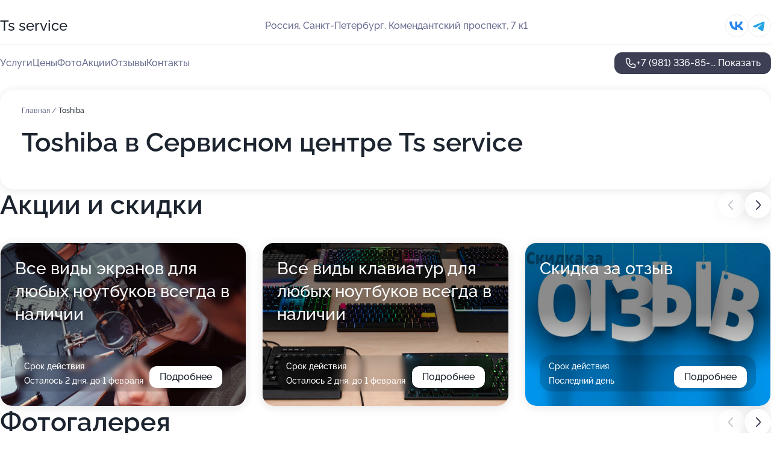

--- FILE ---
content_type: text/html; charset=utf-8
request_url: https://ts-service-centr.ru/service/toshiba/
body_size: 11269
content:
<!DOCTYPE html>
<html lang="ru">
<head>
	<meta http-equiv="Content-Type" content="text/html; charset=utf-8">
	<meta name="viewport" content="width=device-width,maximum-scale=1,initial-scale=1,user-scalable=0">
	<meta name="format-detection" content="telephone=no">
	<meta name="theme-color" content="#3D3F55">
	<meta name="description" content="Информация о&#160;Сервисном центре Ts&#160;service на&#160;метро Комендантский проспект">
	<link rel="icon" type="image/png" href="/favicon.png">

	<title>Сервисный центр Ts&#160;service на&#160;метро Комендантский проспект (на&#160;Комендантском проспекте, на&#160;метро Комендантский проспект)</title>

	<link nonce="dCtD2qsNEX0NmKnsk73SYvqk" href="//ts-service-centr.ru/build/lego2/lego2.css?v=bE2ZXU/+kbY" rel="stylesheet" >

		<script type="application/ld+json">{"@context":"http:\/\/schema.org","@type":"https:\/\/schema.org\/LocalBusiness","name":"\u0421\u0435\u0440\u0432\u0438\u0441\u043d\u044b\u0439 \u0446\u0435\u043d\u0442\u0440 Ts service","address":{"@type":"PostalAddress","streetAddress":"\u041a\u043e\u043c\u0435\u043d\u0434\u0430\u043d\u0442\u0441\u043a\u0438\u0439 \u043f\u0440\u043e\u0441\u043f\u0435\u043a\u0442, 7 \u043a1","addressLocality":"\u0421\u0430\u043d\u043a\u0442-\u041f\u0435\u0442\u0435\u0440\u0431\u0443\u0440\u0433"},"url":"https:\/\/ts-service-centr.ru\/","contactPoint":{"@type":"ContactPoint","telephone":"+7\u00a0(981)\u00a0336-85-90","contactType":"customer service","areaServed":"RU","availableLanguage":"Russian"},"sameAs":["https:\/\/vk.com\/tenshop"],"image":"https:\/\/p1.zoon.ru\/preview\/qTuxCq2TGMZ705ue3edmcg\/2400x1500x85\/1\/0\/c\/original_5e3d9e31d450c36e146dee75_64779acc43bdb7.59127301.jpg","aggregateRating":{"@type":"AggregateRating","ratingValue":4.7,"worstRating":1,"bestRating":5,"reviewCount":13}}</script>
		<script nonce="dCtD2qsNEX0NmKnsk73SYvqk">
		window.js_base = '/js.php';
	</script>

	</head>
<body >
	 <header id="header" class="header" data-organization-id="5e3d9e31d450c36e146dee74">
	<div class="wrapper">
		<div class="header-container" data-uitest="lego-header-block">
			<div class="header-menu-activator" data-target="header-menu-activator">
				<span class="header-menu-activator__icon"></span>
			</div>

			<div class="header-title">
				<a href="/">					Ts service
				</a>			</div>
			<div class="header-address text-3 text-secondary">Россия, Санкт-Петербург, Комендантский проспект, 7&#160;к1</div>

						<div class="header-socials flex gap-8 icon icon--36" data-target="header-socials">
									<!--noindex-->
					<a href="https://vk.com/tenshop" data-category="vk_group" rel="nofollow" target="_blank">
						<svg class="svg-icons-vk_group" ><use xlink:href="/build/lego2/icons.svg?v=ovfQC_GD36M#vk_group"></use></svg>
					</a>
					<!--/noindex-->
									<!--noindex-->
					<a href="https://t.me/tenshopru" data-category="telegram" rel="nofollow" target="_blank">
						<svg class="svg-icons-telegram" ><use xlink:href="/build/lego2/icons.svg?v=ovfQC_GD36M#telegram"></use></svg>
					</a>
					<!--/noindex-->
							</div>
					</div>

		<nav class="nav" data-target="header-nav" data-uitest="lego-navigation-block">
			<ul>
									<li data-target="header-services">
						<svg class="svg-icons-services" ><use xlink:href="/build/lego2/icons.svg?v=ovfQC_GD36M#services"></use></svg>
						<a data-target="header-nav-link" href="https://ts-service-centr.ru/services/" data-za="{&quot;ev_label&quot;:&quot;all_service&quot;}">Услуги</a>
					</li>
									<li data-target="header-prices">
						<svg class="svg-icons-prices" ><use xlink:href="/build/lego2/icons.svg?v=ovfQC_GD36M#prices"></use></svg>
						<a data-target="header-nav-link" href="https://ts-service-centr.ru/price/" data-za="{&quot;ev_label&quot;:&quot;price&quot;}">Цены</a>
					</li>
									<li data-target="header-photo">
						<svg class="svg-icons-photo" ><use xlink:href="/build/lego2/icons.svg?v=ovfQC_GD36M#photo"></use></svg>
						<a data-target="header-nav-link" href="https://ts-service-centr.ru/#photos" data-za="{&quot;ev_label&quot;:&quot;photos&quot;}">Фото</a>
					</li>
									<li data-target="header-offers">
						<svg class="svg-icons-offers" ><use xlink:href="/build/lego2/icons.svg?v=ovfQC_GD36M#offers"></use></svg>
						<a data-target="header-nav-link" href="https://ts-service-centr.ru/#offers" data-za="{&quot;ev_label&quot;:&quot;offer&quot;}">Акции</a>
					</li>
									<li data-target="header-reviews">
						<svg class="svg-icons-reviews" ><use xlink:href="/build/lego2/icons.svg?v=ovfQC_GD36M#reviews"></use></svg>
						<a data-target="header-nav-link" href="https://ts-service-centr.ru/#reviews" data-za="{&quot;ev_label&quot;:&quot;reviews&quot;}">Отзывы</a>
					</li>
									<li data-target="header-contacts">
						<svg class="svg-icons-contacts" ><use xlink:href="/build/lego2/icons.svg?v=ovfQC_GD36M#contacts"></use></svg>
						<a data-target="header-nav-link" href="https://ts-service-centr.ru/#contacts" data-za="{&quot;ev_label&quot;:&quot;contacts&quot;}">Контакты</a>
					</li>
							</ul>

			<div class="header-controls">
				<div class="header-controls__wrapper">
					<a
	href="tel:+79813368590"
	class="phone-button button button--primary button--36 icon--20"
	data-phone="+7 (981) 336-85-90"
	data-za="{&quot;ev_sourceType&quot;:&quot;&quot;,&quot;ev_sourceId&quot;:&quot;5e3d9e31d450c36e146dee74.22b3&quot;,&quot;object_type&quot;:&quot;organization&quot;,&quot;object_id&quot;:&quot;5e3d9e31d450c36e146dee74.22b3&quot;,&quot;ev_label&quot;:&quot;premium&quot;,&quot;ev_category&quot;:&quot;phone_o_l&quot;}">
	<svg class="svg-icons-phone" ><use xlink:href="/build/lego2/icons.svg?v=ovfQC_GD36M#phone"></use></svg>
			<div data-target="show-phone-number">
			+7 (981) 336-85-...
			<span data-target="phone-button-show">Показать</span>
		</div>
	</a>


									</div>

							</div>

			<div class="header-nav-address">
									<div class="header-block flex gap-12 icon icon--36" data-target="header-socials">
													<!--noindex-->
							<a href="https://vk.com/tenshop" data-category="vk_group" rel="nofollow" target="_blank">
								<svg class="svg-icons-vk_group" ><use xlink:href="/build/lego2/icons.svg?v=ovfQC_GD36M#vk_group"></use></svg>
							</a>
							<!--/noindex-->
													<!--noindex-->
							<a href="https://t.me/tenshopru" data-category="telegram" rel="nofollow" target="_blank">
								<svg class="svg-icons-telegram" ><use xlink:href="/build/lego2/icons.svg?v=ovfQC_GD36M#telegram"></use></svg>
							</a>
							<!--/noindex-->
											</div>
				
				<div class="header-block text-3 text-center text-secondary">Россия, Санкт-Петербург, Комендантский проспект, 7&#160;к1</div>
			</div>
		</nav>
	</div>
</header>
<div class="header-placeholder"></div>

<div class="contacts-panel" id="contacts-panel">
	

	<div class="contacts-panel-wrapper">
					<div class="contacts-panel-icon contacts-panel-expander" data-target="contacts-panel-expand">
				<div class="contacts-panel-icon__collapsed"><svg class="svg-icons-phone_filled" ><use xlink:href="/build/lego2/icons.svg?v=ovfQC_GD36M#phone_filled"></use></svg></div>
				<div class="contacts-panel-icon__expanded"><svg class="svg-icons-close" ><use xlink:href="/build/lego2/icons.svg?v=ovfQC_GD36M#close"></use></svg></div>
			</div>

			<div class="contacts-panel-group">
								<a href="tel:+79813368590" class="contacts-panel-icon" data-phone="+7 (981) 336-85-90" data-za="{&quot;ev_sourceType&quot;:&quot;nav_panel&quot;,&quot;ev_sourceId&quot;:&quot;5e3d9e31d450c36e146dee74.22b3&quot;,&quot;object_type&quot;:&quot;organization&quot;,&quot;object_id&quot;:&quot;5e3d9e31d450c36e146dee74.22b3&quot;,&quot;ev_label&quot;:&quot;premium&quot;,&quot;ev_category&quot;:&quot;phone_o_l&quot;}">
					<svg class="svg-icons-phone_filled" ><use xlink:href="/build/lego2/icons.svg?v=ovfQC_GD36M#phone_filled"></use></svg>
				</a>
													<a href="https://t.me/tenshopru" class="contacts-panel-icon"><svg class="svg-icons-telegram_filled" ><use xlink:href="/build/lego2/icons.svg?v=ovfQC_GD36M#telegram_filled"></use></svg></a>
							</div>
			</div>
</div>

<script nonce="dCtD2qsNEX0NmKnsk73SYvqk" type="module">
	import { initContactsPanel } from '//ts-service-centr.ru/build/lego2/lego2.js?v=q3BPK5dzBCA';

	initContactsPanel(document.getElementById('contacts-panel'));
</script>


<script nonce="dCtD2qsNEX0NmKnsk73SYvqk" type="module">
	import { initHeader } from '//ts-service-centr.ru/build/lego2/lego2.js?v=q3BPK5dzBCA';

	initHeader(document.getElementById('header'));
</script>
 	<main class="main-container">
		<div class="wrapper section-wrapper">
			<div class="service-description__wrapper">
	<section class="service-description section-block">
		<div class="page-breadcrumbs">
			<div class="breadcrumbs">
			<span>
							<a href="https://ts-service-centr.ru/">
					Главная
				</a>
						/		</span>
			<span class="active">
							Toshiba
								</span>
	</div>

		</div>
					<script nonce="dCtD2qsNEX0NmKnsk73SYvqk" type="application/ld+json">{"@context":"http:\/\/schema.org","@type":"BreadcrumbList","itemListElement":[{"@type":"ListItem","position":1,"item":{"name":"\u0413\u043b\u0430\u0432\u043d\u0430\u044f","@id":"https:\/\/ts-service-centr.ru\/"}}]}</script>
		
		<div class="service-description-title">
			<h1 class="page-title">Toshiba в Сервисном центре Ts service</h1>
			<div class="service-description-title__price">
							</div>
		</div>

		<div class="service-description__text collapse collapse--text-3">
			<div class="collapse__overflow">
				<div class="collapse__text"></div>
			</div>
		</div>
	</section>

	</div>
<section class="offers" id="offers" data-uitest="lego-offers-block">
	<div class="section-block__title flex flex--sb">
		<h2 class="text-h2">
			Акции и скидки
		</h2>

		<div class="slider__navigation" data-target="slider-navigation">
			<button class="slider__control prev" data-target="slider-prev">
				<svg class="svg-icons-arrow" ><use xlink:href="/build/lego2/icons.svg?v=ovfQC_GD36M#arrow"></use></svg>
			</button>
			<button class="slider__control next" data-target="slider-next">
				<svg class="svg-icons-arrow" ><use xlink:href="/build/lego2/icons.svg?v=ovfQC_GD36M#arrow"></use></svg>
			</button>
		</div>
	</div>

	<div class="offers__list" data-target="slider-container">
		<div class="offers__slider swiper-wrapper">
							<div data-offer-id="66c5d38498c2f74fa2060612" data-sid="66c5d38498c2f74fa2060612.a0bc" class="offers-item swiper-slide text-white">
					<img
						class="offers-item__image"
						src="https://p1.zoon.ru/c/7/5e3d9e31d450c36e146dee75_64883201ad5d81.29556987.jpg"
						loading="lazy"
						alt="">
					<div class="offers-item__container">
						<div class="offers-item__name text-5">Все виды экранов для любых ноутбуков всегда в наличии</div>
						<div class="offers-item__bottom">
							<div>
								<div>
									Срок действия
								</div>
								<div>Осталось 2 дня, до 1 февраля</div>
							</div>
							<button class="button offers-item__button button--36">Подробнее</button>
						</div>
					</div>
				</div>
							<div data-offer-id="66c5d3d542763dd6fd0dc34b" data-sid="66c5d3d542763dd6fd0dc34b.73fe" class="offers-item swiper-slide text-white">
					<img
						class="offers-item__image"
						src="https://p1.zoon.ru/d/f/66c5d3d542763dd6fd0dc34b_66c5efe391b2b5.23086776.jpg"
						loading="lazy"
						alt="">
					<div class="offers-item__container">
						<div class="offers-item__name text-5">Все виды клавиатур для любых ноутбуков всегда в наличии</div>
						<div class="offers-item__bottom">
							<div>
								<div>
									Срок действия
								</div>
								<div>Осталось 2 дня, до 1 февраля</div>
							</div>
							<button class="button offers-item__button button--36">Подробнее</button>
						</div>
					</div>
				</div>
							<div data-offer-id="647f97f1df3b18a6f106fa9d" data-sid="647f97f1df3b18a6f106fa9d.d489" class="offers-item swiper-slide text-white">
					<img
						class="offers-item__image"
						src="https://p1.zoon.ru/4/d/647f9607358368de9c0dddb3_647f97eeb16ed7.45397014.jpg"
						loading="lazy"
						alt="">
					<div class="offers-item__container">
						<div class="offers-item__name text-5">Скидка за отзыв</div>
						<div class="offers-item__bottom">
							<div>
								<div>
									Срок действия
								</div>
								<div>Последний день</div>
							</div>
							<button class="button offers-item__button button--36">Подробнее</button>
						</div>
					</div>
				</div>
							<div data-offer-id="65006e91f87f41d3c1006145" data-sid="65006e91f87f41d3c1006145.4c75" class="offers-item swiper-slide text-white">
					<img
						class="offers-item__image"
						src="https://p2.zoon.ru/0/8/65006d2919bd7ef85f0b48a8_65006e8f7c3b15.47263775.jpg"
						loading="lazy"
						alt="">
					<div class="offers-item__container">
						<div class="offers-item__name text-5">Скидка при повторном обращение 5%</div>
						<div class="offers-item__bottom">
							<div>
								<div>
									Срок действия
								</div>
								<div>Осталось 28 дней, до 27 февраля</div>
							</div>
							<button class="button offers-item__button button--36">Подробнее</button>
						</div>
					</div>
				</div>
							<div data-offer-id="647f99d2c26efca70000d98b" data-sid="647f99d2c26efca70000d98b.c491" class="offers-item swiper-slide text-white">
					<img
						class="offers-item__image"
						src="https://p0.zoon.ru/f/1/647f99d2c26efca70000d98b_647f9a2a969a20.83146510.jpg"
						loading="lazy"
						alt="">
					<div class="offers-item__container">
						<div class="offers-item__name text-5">Бесплатная диагностика телефона</div>
						<div class="offers-item__bottom">
							<div>
								<div>
									Срок действия
								</div>
								<div>Последний день</div>
							</div>
							<button class="button offers-item__button button--36">Подробнее</button>
						</div>
					</div>
				</div>
							<div data-offer-id="647f9abb9a3702315c0ff0e8" data-sid="647f9abb9a3702315c0ff0e8.5e6d" class="offers-item swiper-slide text-white">
					<img
						class="offers-item__image"
						src="https://p1.zoon.ru/7/4/647f9a8c24b95584c40041aa_647f9ab660d8e7.30839944.jpg"
						loading="lazy"
						alt="">
					<div class="offers-item__container">
						<div class="offers-item__name text-5">Бесплатная диагностика ноутбука</div>
						<div class="offers-item__bottom">
							<div>
								<div>
									Срок действия
								</div>
								<div>Последний день</div>
							</div>
							<button class="button offers-item__button button--36">Подробнее</button>
						</div>
					</div>
				</div>
							<div data-offer-id="65006cfbc31e8fd11e07318e" data-sid="65006cfbc31e8fd11e07318e.c1f5" class="offers-item swiper-slide text-white">
					<img
						class="offers-item__image"
						src="https://p1.zoon.ru/5/e/65006cceaf245eb50e000f01_65006cef7baf52.27508758.jpg"
						loading="lazy"
						alt="">
					<div class="offers-item__container">
						<div class="offers-item__name text-5">Бесплатная диагностика компьютера</div>
						<div class="offers-item__bottom">
							<div>
								<div>
									Срок действия
								</div>
								<div>Осталось 8 дней, до 7 февраля</div>
							</div>
							<button class="button offers-item__button button--36">Подробнее</button>
						</div>
					</div>
				</div>
							<div data-offer-id="65006d6edd01f9e90c0b249e" data-sid="65006d6edd01f9e90c0b249e.ac68" class="offers-item swiper-slide text-white">
					<img
						class="offers-item__image"
						src="https://p1.zoon.ru/3/b/65006d2919bd7ef85f0b48a8_65006d6676f403.18467444.jpg"
						loading="lazy"
						alt="">
					<div class="offers-item__container">
						<div class="offers-item__name text-5">Бесплатная диагностика планшета</div>
						<div class="offers-item__bottom">
							<div>
								<div>
									Срок действия
								</div>
								<div>Осталось 8 дней, до 7 февраля</div>
							</div>
							<button class="button offers-item__button button--36">Подробнее</button>
						</div>
					</div>
				</div>
							<div data-offer-id="65007211efa83a29f0008ee7" data-sid="65007211efa83a29f0008ee7.ce1a" class="offers-item swiper-slide text-white">
					<img
						class="offers-item__image"
						src="https://p1.zoon.ru/e/f/650071e68cf965e4c003015a_650071f8e05576.60789065.jpg"
						loading="lazy"
						alt="">
					<div class="offers-item__container">
						<div class="offers-item__name text-5">Бесплатная диагностика моноблока</div>
						<div class="offers-item__bottom">
							<div>
								<div>
									Срок действия
								</div>
								<div>Осталось 8 дней, до 7 февраля</div>
							</div>
							<button class="button offers-item__button button--36">Подробнее</button>
						</div>
					</div>
				</div>
							<div data-offer-id="66f284c8780cb6ce1905f44a" data-sid="66f284c8780cb6ce1905f44a.b7b8" class="offers-item swiper-slide text-white">
					<img
						class="offers-item__image"
						src="https://p0.zoon.ru/c/e/5e3d9e31d450c36e146dee74_65af9cc9e539f1.96713948.jpg"
						loading="lazy"
						alt="">
					<div class="offers-item__container">
						<div class="offers-item__name text-5">Скидка пенсионерам 10%</div>
						<div class="offers-item__bottom">
							<div>
								<div>
									Срок действия
								</div>
								<div>Остался 1 день, до 31 января</div>
							</div>
							<button class="button offers-item__button button--36">Подробнее</button>
						</div>
					</div>
				</div>
											</div>

		<div class="slider__pagination" data-target="slider-pagination"></div>
	</div>
</section>
<script nonce="dCtD2qsNEX0NmKnsk73SYvqk" type="module">
	import { initOffers } from '//ts-service-centr.ru/build/lego2/lego2.js?v=q3BPK5dzBCA';

	const node = document.getElementById('offers');

	initOffers(node, { organizationId: '5e3d9e31d450c36e146dee74' });
</script>
<section class="photo-section" id="photos" data-uitest="lego-gallery-block">
	<div class="section-block__title flex flex--sb">
		<h2 class="text-h2">Фотогалерея</h2>

					<div class="slider__navigation" data-target="slider-navigation">
				<button class="slider__control prev" data-target="slider-prev">
					<svg class="svg-icons-arrow" ><use xlink:href="/build/lego2/icons.svg?v=ovfQC_GD36M#arrow"></use></svg>
				</button>
				<button class="slider__control next" data-target="slider-next">
					<svg class="svg-icons-arrow" ><use xlink:href="/build/lego2/icons.svg?v=ovfQC_GD36M#arrow"></use></svg>
				</button>
			</div>
			</div>

	<div class="section-block__slider" data-target="slider-container" data-total="6" data-owner-type="organization" data-owner-id="5e3d9e31d450c36e146dee74">
		<div class="photo-section__slider swiper-wrapper">
						<div class="photo-section__slide swiper-slide" data-id="64779acc9bbf902eab0be936" data-target="photo-slide-item" data-index="0">
				<img src="https://p1.zoon.ru/preview/x7NwU6re9jpWaVhBGjUNlA/1067x800x85/1/0/c/original_5e3d9e31d450c36e146dee75_64779acc43bdb7.59127301.jpg" loading="lazy" alt="">
			</div>
						<div class="photo-section__slide swiper-slide" data-id="65006ededb6077abab08eb75" data-target="photo-slide-item" data-index="1">
				<img src="https://p0.zoon.ru/preview/UZmU_LyhPS5X_FSPiAPA4w/1208x800x85/1/c/7/original_5e3d9e31d450c36e146dee74_65006ede4e77b1.44612321.jpg" loading="lazy" alt="">
			</div>
						<div class="photo-section__slide swiper-slide" data-id="64883209bc88820827007037" data-target="photo-slide-item" data-index="2">
				<img src="https://p1.zoon.ru/preview/MSHAZiZVWzUd7XvtbZTIYA/1200x800x85/1/9/5/original_5e3d9e31d450c36e146dee75_64883208a0cd13.35871825.jpg" loading="lazy" alt="">
			</div>
						<div class="photo-section__slide swiper-slide" data-id="648832020d6df9f70c00d24c" data-target="photo-slide-item" data-index="3">
				<img src="https://p1.zoon.ru/preview/F8YFFCSvUc33MN4EacHQJw/1200x800x85/1/c/7/original_5e3d9e31d450c36e146dee75_64883201ad5d81.29556987.jpg" loading="lazy" alt="">
			</div>
						<div class="photo-section__slide swiper-slide" data-id="65006eda5f1d0e53fa05f5ea" data-target="photo-slide-item" data-index="4">
				<img src="https://p0.zoon.ru/preview/yBb_9rmgu6c0S0QvX4Ijmw/1200x800x85/1/8/5/original_5e3d9e31d450c36e146dee74_65006eda58f704.06808901.jpg" loading="lazy" alt="">
			</div>
						<div class="photo-section__slide swiper-slide" data-id="65af9cca02a1a60eee0ca85c" data-target="photo-slide-item" data-index="5">
				<img src="https://p0.zoon.ru/preview/mS6j-Y6umXx1lT3_vW6yvQ/800x800x85/1/c/e/original_5e3d9e31d450c36e146dee74_65af9cc9e539f1.96713948.jpg" loading="lazy" alt="">
			</div>
					</div>
	</div>

	<div class="slider__pagination" data-target="slider-pagination"></div>
</section>

<script nonce="dCtD2qsNEX0NmKnsk73SYvqk" type="module">
	import { initPhotos } from '//ts-service-centr.ru/build/lego2/lego2.js?v=q3BPK5dzBCA';

	const node = document.getElementById('photos');
	initPhotos(node);
</script>
<section class="reviews-section section-block" id="reviews" data-uitest="lego-reviews-block">
	<div class="section-block__title flex flex--sb">
		<h2 class="text-h2">
			Отзывы
		</h2>

				<div class="slider__navigation" data-target="slider-navigation">
			<button class="slider__control prev" data-target="slider-prev">
				<svg class="svg-icons-arrow" ><use xlink:href="/build/lego2/icons.svg?v=ovfQC_GD36M#arrow"></use></svg>
			</button>
			<button class="slider__control next" data-target="slider-next">
				<svg class="svg-icons-arrow" ><use xlink:href="/build/lego2/icons.svg?v=ovfQC_GD36M#arrow"></use></svg>
			</button>
		</div>
			</div>

	<div class="reviews-section__list" data-target="slider-container">
		<div class="reviews-section__slider swiper-wrapper" data-target="review-section-slides">
							<div
	class="reviews-section-item swiper-slide "
	data-id="67b5d4b44cf8be7e6f00e233"
	data-owner-id="5e3d9e31d450c36e146dee74"
	data-target="review">
	<div  class="flex flex--center-y gap-12">
		<div class="reviews-section-item__avatar">
										<svg class="svg-icons-user" ><use xlink:href="/build/lego2/icons.svg?v=ovfQC_GD36M#user"></use></svg>
					</div>
		<div class="reviews-section-item__head">
			<div class="reviews-section-item__head-top flex flex--center-y gap-16">
				<div class="flex flex--center-y gap-8">
										<div class="stars stars--16" style="--rating: 4">
						<div class="stars__rating">
							<div class="stars stars--filled"></div>
						</div>
					</div>
					<div class="reviews-section-item__mark text-3">
						4,0
					</div>
				</div>
											</div>

			<div class="reviews-section-item__name text-3 fade">
				Олег
			</div>
		</div>
	</div>
					<div class="reviews-section-item__descr collapse collapse--text-2 mt-8">
			<div class="collapse__overflow">
				<div class="collapse__text">
					Мастер быстро и качественно починил мою электронную книжку. Сейчас она замечательно работает, как новенькая! Проблема была с внутренней памятью устройства. Я доверяю специалисту, он знает своё дело и оперативно понял, в чем причина неполадки, тут же провел диагностику, и буквально через три дня книжка была готова.
				</div>
			</div>
		</div>
			<div class="reviews-section-item__date text-2 text-secondary mt-8">
		19 февраля 2025 Отзыв взят с сайта Zoon.ru
	</div>
</div>

							<div
	class="reviews-section-item swiper-slide "
	data-id="678776c77e4a1aa9a202fbe4"
	data-owner-id="5e3d9e31d450c36e146dee74"
	data-target="review">
	<div  class="flex flex--center-y gap-12">
		<div class="reviews-section-item__avatar">
										<svg class="svg-icons-user" ><use xlink:href="/build/lego2/icons.svg?v=ovfQC_GD36M#user"></use></svg>
					</div>
		<div class="reviews-section-item__head">
			<div class="reviews-section-item__head-top flex flex--center-y gap-16">
				<div class="flex flex--center-y gap-8">
										<div class="stars stars--16" style="--rating: 4">
						<div class="stars__rating">
							<div class="stars stars--filled"></div>
						</div>
					</div>
					<div class="reviews-section-item__mark text-3">
						4,0
					</div>
				</div>
											</div>

			<div class="reviews-section-item__name text-3 fade">
				Константин
			</div>
		</div>
	</div>
					<div class="reviews-section-item__descr collapse collapse--text-2 mt-8">
			<div class="collapse__overflow">
				<div class="collapse__text">
					Сотрудники сервиса неплохо выполнили свою работу, то есть на данный момент техника функционирует. Мастера не заставили меня долго ждать и починили мой телевизор, в котором сгорела плата, всего за десять дней. После ремонта они предоставили мне заказ-наряд и выдали гарантию на 2-3 недели.
				</div>
			</div>
		</div>
			<div class="reviews-section-item__date text-2 text-secondary mt-8">
		15 января 2025 Отзыв взят с сайта Zoon.ru
	</div>
</div>

							<div
	class="reviews-section-item swiper-slide "
	data-id="6786d2b7a67734f5990ba914"
	data-owner-id="5e3d9e31d450c36e146dee74"
	data-target="review">
	<div  class="flex flex--center-y gap-12">
		<div class="reviews-section-item__avatar">
										<svg class="svg-icons-user" ><use xlink:href="/build/lego2/icons.svg?v=ovfQC_GD36M#user"></use></svg>
					</div>
		<div class="reviews-section-item__head">
			<div class="reviews-section-item__head-top flex flex--center-y gap-16">
				<div class="flex flex--center-y gap-8">
										<div class="stars stars--16" style="--rating: 5">
						<div class="stars__rating">
							<div class="stars stars--filled"></div>
						</div>
					</div>
					<div class="reviews-section-item__mark text-3">
						5,0
					</div>
				</div>
											</div>

			<div class="reviews-section-item__name text-3 fade">
				Дмитрий
			</div>
		</div>
	</div>
					<div class="reviews-section-item__descr collapse collapse--text-2 mt-8">
			<div class="collapse__overflow">
				<div class="collapse__text">
					Хороший мастер, отзывчивый и лояльный. Нужно было отремонтировать подсветку на телевизоре, а также заказать запчасть для моноблока. Все отлично работает, я доволен.
				</div>
			</div>
		</div>
			<div class="reviews-section-item__date text-2 text-secondary mt-8">
		15 января 2025 Отзыв взят с сайта Zoon.ru
	</div>
</div>

							<div
	class="reviews-section-item swiper-slide "
	data-id="676d881ae6a54060ca0237be"
	data-owner-id="5e3d9e31d450c36e146dee74"
	data-target="review">
	<div  class="flex flex--center-y gap-12">
		<div class="reviews-section-item__avatar">
										<svg class="svg-icons-user" ><use xlink:href="/build/lego2/icons.svg?v=ovfQC_GD36M#user"></use></svg>
					</div>
		<div class="reviews-section-item__head">
			<div class="reviews-section-item__head-top flex flex--center-y gap-16">
				<div class="flex flex--center-y gap-8">
										<div class="stars stars--16" style="--rating: 5">
						<div class="stars__rating">
							<div class="stars stars--filled"></div>
						</div>
					</div>
					<div class="reviews-section-item__mark text-3">
						5,0
					</div>
				</div>
											</div>

			<div class="reviews-section-item__name text-3 fade">
				Антон
			</div>
		</div>
	</div>
					<div class="reviews-section-item__descr collapse collapse--text-2 mt-8">
			<div class="collapse__overflow">
				<div class="collapse__text">
					Качество работы хорошее, мастер знает свое дело и разбирается в технике, ее ошибках. Я принес телевизор, потому что подсветка матрицы перестала работать. Услуга заняла дня 2-3, после чего получил гарантию на полгода, год.
				</div>
			</div>
		</div>
			<div class="reviews-section-item__date text-2 text-secondary mt-8">
		26 декабря 2024 Отзыв взят с сайта Zoon.ru
	</div>
</div>

							<div
	class="reviews-section-item swiper-slide "
	data-id="676072e864f7372ce5034234"
	data-owner-id="5e3d9e31d450c36e146dee74"
	data-target="review">
	<div  class="flex flex--center-y gap-12">
		<div class="reviews-section-item__avatar">
										<svg class="svg-icons-user" ><use xlink:href="/build/lego2/icons.svg?v=ovfQC_GD36M#user"></use></svg>
					</div>
		<div class="reviews-section-item__head">
			<div class="reviews-section-item__head-top flex flex--center-y gap-16">
				<div class="flex flex--center-y gap-8">
										<div class="stars stars--16" style="--rating: 5">
						<div class="stars__rating">
							<div class="stars stars--filled"></div>
						</div>
					</div>
					<div class="reviews-section-item__mark text-3">
						5,0
					</div>
				</div>
											</div>

			<div class="reviews-section-item__name text-3 fade">
				Никита
			</div>
		</div>
	</div>
					<div class="reviews-section-item__descr collapse collapse--text-2 mt-8">
			<div class="collapse__overflow">
				<div class="collapse__text">
					Самое главное, что сотрудники своевременно сделали все, что обещали, все нормально. Обращался по поводу замены аккумулятора, поэтому мастер заказал новый и сразу установил его в ноутбук, сама работа была выполнена в течение 20 минут.
				</div>
			</div>
		</div>
			<div class="reviews-section-item__date text-2 text-secondary mt-8">
		16 декабря 2024 Отзыв взят с сайта Zoon.ru
	</div>
</div>

							<div
	class="reviews-section-item swiper-slide "
	data-id="66d9f3d49fadf7453c01f807"
	data-owner-id="5e3d9e31d450c36e146dee74"
	data-target="review">
	<div  class="flex flex--center-y gap-12">
		<div class="reviews-section-item__avatar">
										<svg class="svg-icons-user" ><use xlink:href="/build/lego2/icons.svg?v=ovfQC_GD36M#user"></use></svg>
					</div>
		<div class="reviews-section-item__head">
			<div class="reviews-section-item__head-top flex flex--center-y gap-16">
				<div class="flex flex--center-y gap-8">
										<div class="stars stars--16" style="--rating: 5">
						<div class="stars__rating">
							<div class="stars stars--filled"></div>
						</div>
					</div>
					<div class="reviews-section-item__mark text-3">
						5,0
					</div>
				</div>
											</div>

			<div class="reviews-section-item__name text-3 fade">
				Олег
			</div>
		</div>
	</div>
					<div class="reviews-section-item__descr collapse collapse--text-2 mt-8">
			<div class="collapse__overflow">
				<div class="collapse__text">
					Приятный мастер. Профессионал. Менял матрицу, привёл ноутбук в порядок. Всё сделал в срок. Очень доволен, Рекомендую.
				</div>
			</div>
		</div>
			<div class="reviews-section-item__date text-2 text-secondary mt-8">
		5 сентября 2024 Отзыв взят с сайта Zoon.ru
	</div>
</div>

							<div
	class="reviews-section-item swiper-slide "
	data-id="66264347e99ea1ddbb0596d0"
	data-owner-id="5e3d9e31d450c36e146dee74"
	data-target="review">
	<div  class="flex flex--center-y gap-12">
		<div class="reviews-section-item__avatar">
										<svg class="svg-icons-user" ><use xlink:href="/build/lego2/icons.svg?v=ovfQC_GD36M#user"></use></svg>
					</div>
		<div class="reviews-section-item__head">
			<div class="reviews-section-item__head-top flex flex--center-y gap-16">
				<div class="flex flex--center-y gap-8">
										<div class="stars stars--16" style="--rating: 5">
						<div class="stars__rating">
							<div class="stars stars--filled"></div>
						</div>
					</div>
					<div class="reviews-section-item__mark text-3">
						5,0
					</div>
				</div>
											</div>

			<div class="reviews-section-item__name text-3 fade">
				Евгения Калитина
			</div>
		</div>
	</div>
					<div class="reviews-section-item__descr collapse collapse--text-2 mt-8">
			<div class="collapse__overflow">
				<div class="collapse__text">
																<div>
							<span class="reviews-section-item__text-title">Преимущества:</span> Все замечательно , помогли на ура
						</div>
																<div>
							<span class="reviews-section-item__text-title">Недостатки:</span> Мак дак ушел из России
						</div>
																<div>
							<span class="reviews-section-item__text-title">Комментарий:</span>
							Рекомендую , качественно быстро и с улыбкой
						</div>
									</div>
			</div>
		</div>
			<div class="reviews-section-item__date text-2 text-secondary mt-8">
		22 апреля 2024 Отзыв взят с сайта Zoon.ru
	</div>
</div>

							<div
	class="reviews-section-item swiper-slide "
	data-id="65f1a1f458624eaaba0af514"
	data-owner-id="5e3d9e31d450c36e146dee74"
	data-target="review">
	<div  class="flex flex--center-y gap-12">
		<div class="reviews-section-item__avatar">
										<svg class="svg-icons-user" ><use xlink:href="/build/lego2/icons.svg?v=ovfQC_GD36M#user"></use></svg>
					</div>
		<div class="reviews-section-item__head">
			<div class="reviews-section-item__head-top flex flex--center-y gap-16">
				<div class="flex flex--center-y gap-8">
										<div class="stars stars--16" style="--rating: 5">
						<div class="stars__rating">
							<div class="stars stars--filled"></div>
						</div>
					</div>
					<div class="reviews-section-item__mark text-3">
						5,0
					</div>
				</div>
											</div>

			<div class="reviews-section-item__name text-3 fade">
				Джон Нэш
			</div>
		</div>
	</div>
					<div class="reviews-section-item__descr collapse collapse--text-2 mt-8">
			<div class="collapse__overflow">
				<div class="collapse__text">
																<div>
							<span class="reviews-section-item__text-title">Преимущества:</span> Очень хороший мастер, понятливый, легко общаться
						</div>
																<div>
							<span class="reviews-section-item__text-title">Недостатки:</span> Не замечено
						</div>
																<div>
							<span class="reviews-section-item__text-title">Комментарий:</span>
							Осталось прекрасное впечатление от сотрудничества, быстро чинят, всегда предоставляют гарантию
Ноутбук работает после устранения залития уже месяц, без нареканий 👍
Ещё раз большое спасибо, буду обращаться снова! Рекомендую
						</div>
									</div>
			</div>
		</div>
			<div class="reviews-section-item__date text-2 text-secondary mt-8">
		13 марта 2024 Отзыв взят с сайта Zoon.ru
	</div>
</div>

							<div
	class="reviews-section-item swiper-slide "
	data-id="6482be8d7fac0ac3b80f6e44"
	data-owner-id="5e3d9e31d450c36e146dee74"
	data-target="review">
	<div  class="flex flex--center-y gap-12">
		<div class="reviews-section-item__avatar">
										<svg class="svg-icons-user" ><use xlink:href="/build/lego2/icons.svg?v=ovfQC_GD36M#user"></use></svg>
					</div>
		<div class="reviews-section-item__head">
			<div class="reviews-section-item__head-top flex flex--center-y gap-16">
				<div class="flex flex--center-y gap-8">
										<div class="stars stars--16" style="--rating: 5">
						<div class="stars__rating">
							<div class="stars stars--filled"></div>
						</div>
					</div>
					<div class="reviews-section-item__mark text-3">
						5,0
					</div>
				</div>
											</div>

			<div class="reviews-section-item__name text-3 fade">
				Ольга О. 
			</div>
		</div>
	</div>
					<div class="reviews-section-item__descr collapse collapse--text-2 mt-8">
			<div class="collapse__overflow">
				<div class="collapse__text">
																<div>
							<span class="reviews-section-item__text-title">Преимущества:</span> Качество выполненного ремонта
						</div>
																<div>
							<span class="reviews-section-item__text-title">Недостатки:</span> Не обнаружила
						</div>
																<div>
							<span class="reviews-section-item__text-title">Комментарий:</span>
							Обращалась по поводу ремонта телефона - замена экрана. Сделали все быстро и качественно, телефон работает отлично! Рекомендую мастера.
						</div>
									</div>
			</div>
		</div>
			<div class="reviews-section-item__date text-2 text-secondary mt-8">
		9 июня 2023 Отзыв взят с сайта Zoon.ru
	</div>
</div>

							<div
	class="reviews-section-item swiper-slide "
	data-id="6481e1efa6036eacd9076547"
	data-owner-id="5e3d9e31d450c36e146dee74"
	data-target="review">
	<div  class="flex flex--center-y gap-12">
		<div class="reviews-section-item__avatar">
										<svg class="svg-icons-user" ><use xlink:href="/build/lego2/icons.svg?v=ovfQC_GD36M#user"></use></svg>
					</div>
		<div class="reviews-section-item__head">
			<div class="reviews-section-item__head-top flex flex--center-y gap-16">
				<div class="flex flex--center-y gap-8">
										<div class="stars stars--16" style="--rating: 5">
						<div class="stars__rating">
							<div class="stars stars--filled"></div>
						</div>
					</div>
					<div class="reviews-section-item__mark text-3">
						5,0
					</div>
				</div>
											</div>

			<div class="reviews-section-item__name text-3 fade">
				Анисий Александрович
			</div>
		</div>
	</div>
					<div class="reviews-section-item__descr collapse collapse--text-2 mt-8">
			<div class="collapse__overflow">
				<div class="collapse__text">
																<div>
							<span class="reviews-section-item__text-title">Преимущества:</span> Отличный мастер , починил ноутбук , до этого грелся и безобразничал, сервис мне рекомендовал сын . Так как на более дешёвом ремонте я уже обжигался. Мастер должен быть грамотным , а не дешёвым.
						</div>
																<div>
							<span class="reviews-section-item__text-title">Недостатки:</span> Не заметил
						</div>
																<div>
							<span class="reviews-section-item__text-title">Комментарий:</span>
							Молодцы
						</div>
									</div>
			</div>
		</div>
			<div class="reviews-section-item__date text-2 text-secondary mt-8">
		8 июня 2023 Отзыв взят с сайта Zoon.ru
	</div>
</div>

							<div
	class="reviews-section-item swiper-slide reviews-section-item--with-photo"
	data-id="6481dc0bf72206287e06b5e0"
	data-owner-id="5e3d9e31d450c36e146dee74"
	data-target="review">
	<div  class="flex flex--center-y gap-12">
		<div class="reviews-section-item__avatar">
										<svg class="svg-icons-user" ><use xlink:href="/build/lego2/icons.svg?v=ovfQC_GD36M#user"></use></svg>
					</div>
		<div class="reviews-section-item__head">
			<div class="reviews-section-item__head-top flex flex--center-y gap-16">
				<div class="flex flex--center-y gap-8">
										<div class="stars stars--16" style="--rating: 5">
						<div class="stars__rating">
							<div class="stars stars--filled"></div>
						</div>
					</div>
					<div class="reviews-section-item__mark text-3">
						5,0
					</div>
				</div>
											</div>

			<div class="reviews-section-item__name text-3 fade">
				Орлов Александр 
			</div>
		</div>
	</div>
					<div class="reviews-section-item__descr collapse collapse--text-2 mt-8">
			<div class="collapse__overflow">
				<div class="collapse__text">
																<div>
							<span class="reviews-section-item__text-title">Преимущества:</span> Всё отлично, быстро, честно, качественно. Ремонтировал моноблок , всё сделали в срок , всё объяснили. До этого делал дешевле, пожалел ... Сделали кое как ... Обратился сюда помогли спасли. Спасибо
						</div>
																<div>
							<span class="reviews-section-item__text-title">Недостатки:</span> Нет
						</div>
																<div>
							<span class="reviews-section-item__text-title">Комментарий:</span>
							Великолепно!
						</div>
									</div>
			</div>
		</div>
								<div class="reviews-section-item__slider" data-target="reviews-section-item-slider">
			<div data-target="slider-container">
				<div class="reviews-section__slider swiper-wrapper">
											<div class="reviews-section-item__slide swiper-slide">
							<img src="https://p0.zoon.ru/preview/3gui_1NeJgB3huPBFjbo9A/98x98x90/1/4/4/6481e38cbfa72fc2e0036dca_6481e38e44b891.85713421.jpg" loading="lazy" alt="">
						</div>
									</div>
			</div>
					</div>
		<div class="reviews-section-item__date text-2 text-secondary mt-8">
		8 июня 2023 Отзыв взят с сайта Zoon.ru
	</div>
</div>

							<div
	class="reviews-section-item swiper-slide "
	data-id="6481d934f6b3b6dfc505ea33"
	data-owner-id="5e3d9e31d450c36e146dee74"
	data-target="review">
	<div  class="flex flex--center-y gap-12">
		<div class="reviews-section-item__avatar">
										<svg class="svg-icons-user" ><use xlink:href="/build/lego2/icons.svg?v=ovfQC_GD36M#user"></use></svg>
					</div>
		<div class="reviews-section-item__head">
			<div class="reviews-section-item__head-top flex flex--center-y gap-16">
				<div class="flex flex--center-y gap-8">
										<div class="stars stars--16" style="--rating: 5">
						<div class="stars__rating">
							<div class="stars stars--filled"></div>
						</div>
					</div>
					<div class="reviews-section-item__mark text-3">
						5,0
					</div>
				</div>
											</div>

			<div class="reviews-section-item__name text-3 fade">
				Александр  Борода 
			</div>
		</div>
	</div>
					<div class="reviews-section-item__descr collapse collapse--text-2 mt-8">
			<div class="collapse__overflow">
				<div class="collapse__text">
																<div>
							<span class="reviews-section-item__text-title">Преимущества:</span> Отличная компания , удобно доехать , легко найти . Ремонтировал телефон , все сделали классно , быстро , все объяснили, показали, запчасти были в наличии
						</div>
																<div>
							<span class="reviews-section-item__text-title">Недостатки:</span> все ок
						</div>
																<div>
							<span class="reviews-section-item__text-title">Комментарий:</span>
							Благодарность мастеру
						</div>
									</div>
			</div>
		</div>
			<div class="reviews-section-item__date text-2 text-secondary mt-8">
		8 июня 2023 Отзыв взят с сайта Zoon.ru
	</div>
</div>

							<div
	class="reviews-section-item swiper-slide "
	data-id="647df60f05f8fd5e8207543e"
	data-owner-id="5e3d9e31d450c36e146dee74"
	data-target="review">
	<div  class="flex flex--center-y gap-12">
		<div class="reviews-section-item__avatar">
										<svg class="svg-icons-user" ><use xlink:href="/build/lego2/icons.svg?v=ovfQC_GD36M#user"></use></svg>
					</div>
		<div class="reviews-section-item__head">
			<div class="reviews-section-item__head-top flex flex--center-y gap-16">
				<div class="flex flex--center-y gap-8">
										<div class="stars stars--16" style="--rating: 5">
						<div class="stars__rating">
							<div class="stars stars--filled"></div>
						</div>
					</div>
					<div class="reviews-section-item__mark text-3">
						5,0
					</div>
				</div>
											</div>

			<div class="reviews-section-item__name text-3 fade">
				Александр
			</div>
		</div>
	</div>
					<div class="reviews-section-item__descr collapse collapse--text-2 mt-8">
			<div class="collapse__overflow">
				<div class="collapse__text">
																<div>
							<span class="reviews-section-item__text-title">Преимущества:</span> Высокое качество и скорость ремонта
						</div>
																					<div>
							<span class="reviews-section-item__text-title">Комментарий:</span>
							Многократно обращался в сервис с разными устройствами и проблемами, от выпавшей кнопки на клавиатуре и замены акб на MacBook, до не включающихся планшетов и ноутбуков.
Все устройства были отремонтированы очень быстро (1-2 дня) и качественно.
						</div>
									</div>
			</div>
		</div>
			<div class="reviews-section-item__date text-2 text-secondary mt-8">
		5 июня 2023 Отзыв взят с сайта Zoon.ru
	</div>
</div>

			
					</div>
				<div class="slider__pagination" data-target="slider-pagination"></div>
			</div>

	<div class="reviews-section__reply">
		<button class="button button--primary button--44 button--w162 button--mobile-fluid" data-target="reviews-section-show-form">
			Написать отзыв
		</button>

		<div class="hidden" data-target="reviews-section-form">
			<form class="reviews-section-form" id="send-review-form" data-owner-id="5e3d9e31d450c36e146dee74" data-owner-type="organization">
				<div class="reviews-section-form__head">
					<input type="text" placeholder="Ваше имя" name="username">
					<div class="stars stars--16 stars--editable">
						<div class="stars__select">
															<input type="radio" name="mark_value" value="1" id="star1" required>
								<label class="stars stars--filled" for="star1"></label>
															<input type="radio" name="mark_value" value="2" id="star2" required>
								<label class="stars stars--filled" for="star2"></label>
															<input type="radio" name="mark_value" value="3" id="star3" required>
								<label class="stars stars--filled" for="star3"></label>
															<input type="radio" name="mark_value" value="4" id="star4" required>
								<label class="stars stars--filled" for="star4"></label>
															<input type="radio" name="mark_value" value="5" id="star5" required>
								<label class="stars stars--filled" for="star5"></label>
													</div>
					</div>
				</div>
				<div class="reviews-section-form__textarea">
					<textarea cols="30" rows="3" placeholder="Написать комментарий" name="content"></textarea>

					<label class="reviews-section-form__add-photo" data-target="reviews-section-form-add-photo">
						<svg class="svg-icons-camera-outline" ><use xlink:href="/build/lego2/icons.svg?v=ovfQC_GD36M#camera-outline"></use></svg>
						<input type="file" accept="image/jpeg, image/png" multiple>
					</label>
				</div>
			</form>

			<div class="image-list" data-target="reviews-section-form-photos"></div>

			<div class="flex gap-12 mt-12">
				<button class="button button--secondary button--44 button--w162" data-target="reviews-section-hide-form">
					Отменить
				</button>
				<button class="button button--primary button--44 button--w162" type="submit" form="send-review-form">
					Отправить
				</button>
			</div>
		</div>
	</div>
	<div class="tooltip tooltip--no-arrow tooltip--white" data-target="edit-review-tooltip">
		<div class="text-2 cursor" data-target="delete-review">Удалить отзыв</div>
	</div>
</section>

<script nonce="dCtD2qsNEX0NmKnsk73SYvqk" type="module">
	import { initReviews } from '//ts-service-centr.ru/build/lego2/lego2.js?v=q3BPK5dzBCA';

	const node = document.getElementById('reviews');
	initReviews(node);
</script>
	<section class="services-section section-block" data-uitest="lego-mainpage-services-block">
		<h2 class="section-block__title text-h2">Популярные услуги</h2>
		<div class="services-section__list text-3">
						<a href="https://ts-service-centr.ru/service/sotovyh_telefonov/">
				<div class="services-section-item">
					<div class="services-section-item__name bold">Ремонт сотовых телефонов</div>
					<div class="services-section-item__price">1000 руб.</div>
				</div>
			</a>
						<a href="https://ts-service-centr.ru/service/televizorov/">
				<div class="services-section-item">
					<div class="services-section-item__name bold">Ремонт телевизоров</div>
					<div class="services-section-item__price">1000 руб.</div>
				</div>
			</a>
						<a href="https://ts-service-centr.ru/service/noutbukov/">
				<div class="services-section-item">
					<div class="services-section-item__name bold">Ремонт ноутбуков</div>
					<div class="services-section-item__price">1000 руб.</div>
				</div>
			</a>
						<a href="https://ts-service-centr.ru/service/kompyuterov/">
				<div class="services-section-item">
					<div class="services-section-item__name bold">Ремонт компьютеров</div>
					<div class="services-section-item__price">1000 руб.</div>
				</div>
			</a>
						<a href="https://ts-service-centr.ru/service/bytovoj_tehniki/">
				<div class="services-section-item">
					<div class="services-section-item__name bold">Ремонт бытовой техники</div>
					<div class="services-section-item__price">1000 руб.</div>
				</div>
			</a>
						<a href="https://ts-service-centr.ru/service/remont_iphone/">
				<div class="services-section-item">
					<div class="services-section-item__name bold">Ремонт iPhone</div>
					<div class="services-section-item__price">уточняйте по телефону</div>
				</div>
			</a>
						<a href="https://ts-service-centr.ru/service/planshetov/">
				<div class="services-section-item">
					<div class="services-section-item__name bold">Ремонт планшетов</div>
					<div class="services-section-item__price">1000 руб.</div>
				</div>
			</a>
						<a href="https://ts-service-centr.ru/service/tehniki_apple/">
				<div class="services-section-item">
					<div class="services-section-item__name bold">Ремонт техники Apple</div>
					<div class="services-section-item__price">уточняйте по телефону</div>
				</div>
			</a>
						<a href="https://ts-service-centr.ru/service/nastrojka_plansheta/">
				<div class="services-section-item">
					<div class="services-section-item__name bold">Настройка планшета</div>
					<div class="services-section-item__price">уточняйте по телефону</div>
				</div>
			</a>
						<a href="https://ts-service-centr.ru/service/fotoapparatov/">
				<div class="services-section-item">
					<div class="services-section-item__name bold">Ремонт фотоаппаратов</div>
					<div class="services-section-item__price">уточняйте по телефону</div>
				</div>
			</a>
					</div>

		<div class="services-section__button">
			<a href="https://ts-service-centr.ru/services/" class="button button--primary button--44 button--mobile-fluid">
				Показать все услуги
			</a>
		</div>
	</section>
<section id="contacts" class="contacts-section__container" data-uitest="lego-contacts-block">
	<div class="contacts-section">
		<div>
			<h2 class="contacts-section__title text-h2">Остались вопросы?</h2>
			<div class="contacts-section__text text-3">
				Вы можете воспользоваться любым из указанных способов связи
			</div>

			<div class="contacts-section__contacts">
				<div class="contacts-block text-2">
		<div class="contacts-block__phone">
		<div>Контактный номер</div>
		<a
	href="tel:+79813368590"
	class="phone-button button button-- button--36 icon--20"
	data-phone="+7 (981) 336-85-90"
	data-za="{&quot;ev_sourceType&quot;:&quot;&quot;,&quot;ev_sourceId&quot;:&quot;5e3d9e31d450c36e146dee74.22b3&quot;,&quot;object_type&quot;:&quot;organization&quot;,&quot;object_id&quot;:&quot;5e3d9e31d450c36e146dee74.22b3&quot;,&quot;ev_label&quot;:&quot;premium&quot;,&quot;ev_category&quot;:&quot;phone_o_l&quot;}">
	<svg class="svg-icons-phone" ><use xlink:href="/build/lego2/icons.svg?v=ovfQC_GD36M#phone"></use></svg>
			<div data-target="show-phone-number">
			+7 (981) 336-85-...
			<span data-target="phone-button-show">Показать</span>
		</div>
	</a>

	</div>
			<div class="contacts-block__socials">
		<div>Мессенджеры</div>
		<div class="flex gap-8 icon icon--36">
							<!--noindex-->
				<a href="https://t.me/tenshopru" rel="nofollow" target="_blank">
					<svg class="svg-icons-telegram" ><use xlink:href="/build/lego2/icons.svg?v=ovfQC_GD36M#telegram"></use></svg>
				</a>
				<!--/noindex-->
					</div>
	</div>
	</div>

			</div>

					</div>
	</div>

	<div class="contacts-section-map" data-uitest="lego-contacts-map-block">
		<div id="u9291641" class="map-view"></div>

<script type="module" nonce="dCtD2qsNEX0NmKnsk73SYvqk">
	import ZDriver from '//ts-service-centr.ru/build/shared/widgets/driver_yandex.js?v=YTiMbAanyTc';
	import { Map } from '//ts-service-centr.ru/build/lego2/lego2.js?v=q3BPK5dzBCA';

	const points = [{"id":"5e3d9e31d450c36e146dee74","name":"\u0421\u0435\u0440\u0432\u0438\u0441\u043d\u044b\u0439 \u0446\u0435\u043d\u0442\u0440 Ts service \u043d\u0430 \u043c\u0435\u0442\u0440\u043e \u041a\u043e\u043c\u0435\u043d\u0434\u0430\u043d\u0442\u0441\u043a\u0438\u0439 \u043f\u0440\u043e\u0441\u043f\u0435\u043a\u0442","lonlat":[30.264561,60.004921],"active":true}];

	const map = new Map('u9291641', { lonlat: [0,0] }, new ZDriver());
	map.initByPoints(points);

	map.pushOnReady(function () {
		map.addControls(['zoomControl']);
	});
</script>


			</div>
</section>
		</div>
	</main>
	 <footer class="footer" data-uitest="lego-footer-block">
	<div class="wrapper">
		<div class="footer-blocks">
			<div class="footer-block footer-first">
				<div class="text-3 strong">&copy; Сервисный центр Ts&#160;service на&#160;метро Комендантский проспект, 2026</div>

				<div>
					
					Россия, Санкт-Петербург, Комендантский проспект, 7 к1
											<div>
													Район Приморский,													район округ Озеро Долгое												</div>
					
					<span class="workhours">
Время работы:  Пн-пт: 12:00—19:30 
	<br>Откроемся в 12:00
	<meta itemprop="openingHours" content="Mo-Fr 12:00-19:30" />
</span>

				</div>
			</div>

			<div class="footer-block footer-second">
				<a
					href="tel:+79813368590"
					class="text-3 flex flex--center gap-8 icon icon--20 "
					dir="ltr"
					data-number="+7 (981) 336-85-90"
					data-za="{&quot;ev_sourceType&quot;:&quot;footer&quot;,&quot;ev_sourceId&quot;:&quot;5e3d9e31d450c36e146dee74.22b3&quot;,&quot;object_type&quot;:&quot;organization&quot;,&quot;object_id&quot;:&quot;5e3d9e31d450c36e146dee74.22b3&quot;,&quot;ev_label&quot;:&quot;premium&quot;,&quot;ev_category&quot;:&quot;phone_o_l&quot;}"				>
					<svg class="svg-icons-phone" ><use xlink:href="/build/lego2/icons.svg?v=ovfQC_GD36M#phone"></use></svg>
					+7 (981) 336-85-90
				</a>

				<div>
					“Имеются противопоказания, необходима консультация специалиста.<br>
					Цены, размещенные на сайте, не являются публичной офертой. С полным прейскурантом вы можете ознакомиться на стойках ресепшн или связавшись по телефону”
				</div>
			</div>

			<div class="footer-last">
				<div class="flex gap-24">
					<div class="text-gray">2012-2026 &copy; ZOON</div>
					<a href="/policy/" class="text-gray" target="_blank">Политика обработки данных</a>
				</div>
				<a href="https://zoon.ru/" class="text-gray" target="_blank">Разработано в Zoon</a>
			</div>
		</div>
	</div>
</footer>
 	
<!-- Yandex.Metrika counter -->
<script nonce="dCtD2qsNEX0NmKnsk73SYvqk">
	(function(w, d, c, e){
		(function(m,e,t,r,i,k,a){m[i]=m[i]||function(){(m[i].a=m[i].a||[]).push(arguments)};
			m[i].l=1*new Date();k=e.createElement(t),a=e.getElementsByTagName(t)[0],k.async=1,k.src=r,a.parentNode.insertBefore(k,a)})
		(w, d, "script", "\/\/mc.yandex.ru\/metrika\/tag.js", c);

		var rawCookie = d.cookie.split('; ');
		var cookie = {};
		for (var i = 0; i < rawCookie.length; ++i) {
			var kval = rawCookie[i].split('=');
			cookie[kval[0]] = kval[1];
		}
		var p = [];
		
		w[c]("24487664", 'init', {
			accurateTrackBounce: true,
			clickmap: (Math.random() < 0.3),
			params: p,
			trackLinks: true,
			webvisor: false,
			trackHash: true,
			triggerEvent: true
		});
		(w[c].ids=w[c].ids||[]).push("24487664");

		function formatUrl (url) {
			const o = new URL(url, window.location);
			return o.pathname + o.search + o.hash;
		}

		window.addEventListener('track:pageview', function(e){
			w[c]("24487664", 'hit', formatUrl(e.detail.url), { referer: formatUrl(e.detail.referer) });
		});

		window.addEventListener('track:event', function(e){
			const provider = e.detail.provider;
			if (provider && provider !== 'metrika') return;

			const data = e.detail.data;
			const eventData = [data.ev_category, data.ev_action, data.ev_label].filter(Boolean);
			w[c]("24487664", 'reachGoal', eventData.join('-'), {"user_id":0});
		});

	})(window, document, 'ym', 'track-event.metrika track-event-nonint.metrika');
</script>
<noscript><div><img src="https://mc.yandex.ru/watch/24487664" style="position:absolute; left:-9999px;" alt="" /></div></noscript>
<!-- /Yandex.Metrika counter -->
<script type="module" nonce="dCtD2qsNEX0NmKnsk73SYvqk">
	import { initStat } from '//ts-service-centr.ru/build/lego2/lego2.js?v=q3BPK5dzBCA';

	var p = {
		server: {"anon_user_id":"20260130042500WPUE.1941","ip":"3.135.238.202","ip_country":"US","page_url":"https:\/\/ts-service-centr.ru\/service\/toshiba\/","referer_type":"other2","session_id":"LD62k7WvUOhRduedvtmtXeaFxZ6ESD","ua_full":"mozilla\/5.0 (macintosh; intel mac os x 10_15_7) applewebkit\/537.36 (khtml, like gecko) chrome\/131.0.0.0 safari\/537.36; claudebot\/1.0; +claudebot@anthropic.com)","ua_short":"chrome 131","ua_type":"desktop","user_class":"","seotarget_type":"lego-service","seotarget_city":"spb","seotarget_category":"repair","seotarget_account_type":"org_premium","seotarget_url_tail":"service\/toshiba","seotarget_subtype":"service"},
		ua_resolution_w: window.screen.width,
		ua_resolution_h: window.screen.height,
		page_render_ts: 1769736300,
		hash: "925b9c95d5793cb8101914ab7fedc57a",
		cat: {"hash":"8d3d312df4ac6dc2a1d575e0811cb3c8"}
	};

						p["object_type"] = "organization";
								p["object_id"] = ["5e3d9e31d450c36e146dee74.22b3"];
											p["lego_id"] = "648a33207ffc8b0b1e03fd2e.fd84";
																		
	initStat(p, {});
</script>
<script type="module" nonce="dCtD2qsNEX0NmKnsk73SYvqk">
	import {  sendStat } from '//ts-service-centr.ru/build/lego2/lego2.js?v=q3BPK5dzBCA';
	sendStat({object_type: 'lego_site', object_id: '648a33207ffc8b0b1e03fd2e.fd84', ev_type: 'stat', ev_category: 'hit'});
			sendStat({object_type: 'lego_site', object_id: '648a33207ffc8b0b1e03fd2e.fd84', ev_type: 'stat', ev_category: 'other'});
	</script>
</body>
</html>
